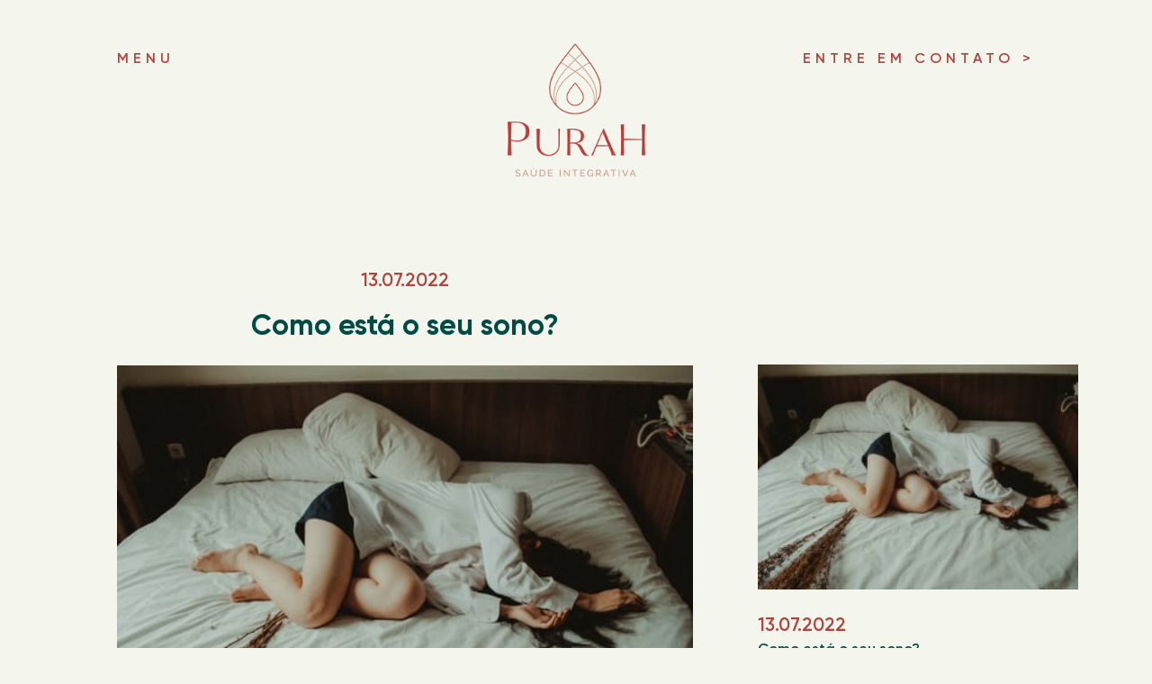

--- FILE ---
content_type: text/html; charset=UTF-8
request_url: https://www.clinicapurah.com.br/artigos/
body_size: 8862
content:
<!doctype html>
<html lang="en">
  <head>
    <meta charset="utf-8">
    <meta http-equiv="X-UA-Compatible" content="IE=edge">
    <!-- <meta name="viewport" content="width=device-width, initial-scale=1"> -->
    <meta name='robots' content='index, follow, max-image-preview:large, max-snippet:-1, max-video-preview:-1' />

	<!-- This site is optimized with the Yoast SEO plugin v19.2 - https://yoast.com/wordpress/plugins/seo/ -->
	<link rel="canonical" href="https://www.clinicapurah.com.br/artigos/" />
	<meta property="og:locale" content="pt_BR" />
	<meta property="og:type" content="article" />
	<meta property="og:title" content="Artigos - Clínica Purah" />
	<meta property="og:url" content="https://www.clinicapurah.com.br/artigos/" />
	<meta property="og:site_name" content="Clínica Purah" />
	<meta property="article:modified_time" content="2022-07-07T23:16:04+00:00" />
	<meta name="author" content="purah" />
	<meta name="twitter:card" content="summary_large_image" />
	<script type="application/ld+json" class="yoast-schema-graph">{"@context":"https://schema.org","@graph":[{"@type":"WebSite","@id":"https://www.clinicapurah.com.br/#website","url":"https://www.clinicapurah.com.br/","name":"Clínica Purah","description":"Saúde Integrativa","potentialAction":[{"@type":"SearchAction","target":{"@type":"EntryPoint","urlTemplate":"https://www.clinicapurah.com.br/?s={search_term_string}"},"query-input":"required name=search_term_string"}],"inLanguage":"pt-BR"},{"@type":"WebPage","@id":"https://www.clinicapurah.com.br/artigos/#webpage","url":"https://www.clinicapurah.com.br/artigos/","name":"Artigos - Clínica Purah","isPartOf":{"@id":"https://www.clinicapurah.com.br/#website"},"datePublished":"2022-07-07T23:16:03+00:00","dateModified":"2022-07-07T23:16:04+00:00","breadcrumb":{"@id":"https://www.clinicapurah.com.br/artigos/#breadcrumb"},"inLanguage":"pt-BR","potentialAction":[{"@type":"ReadAction","target":["https://www.clinicapurah.com.br/artigos/"]}]},{"@type":"BreadcrumbList","@id":"https://www.clinicapurah.com.br/artigos/#breadcrumb","itemListElement":[{"@type":"ListItem","position":1,"name":"Home","item":"https://www.clinicapurah.com.br/"},{"@type":"ListItem","position":2,"name":"Artigos"}]}]}</script>
	<!-- / Yoast SEO plugin. -->


<link rel='dns-prefetch' href='//s.w.org' />
<script type="text/javascript">
window._wpemojiSettings = {"baseUrl":"https:\/\/s.w.org\/images\/core\/emoji\/14.0.0\/72x72\/","ext":".png","svgUrl":"https:\/\/s.w.org\/images\/core\/emoji\/14.0.0\/svg\/","svgExt":".svg","source":{"concatemoji":"https:\/\/www.clinicapurah.com.br\/wp-includes\/js\/wp-emoji-release.min.js?ver=6.0"}};
/*! This file is auto-generated */
!function(e,a,t){var n,r,o,i=a.createElement("canvas"),p=i.getContext&&i.getContext("2d");function s(e,t){var a=String.fromCharCode,e=(p.clearRect(0,0,i.width,i.height),p.fillText(a.apply(this,e),0,0),i.toDataURL());return p.clearRect(0,0,i.width,i.height),p.fillText(a.apply(this,t),0,0),e===i.toDataURL()}function c(e){var t=a.createElement("script");t.src=e,t.defer=t.type="text/javascript",a.getElementsByTagName("head")[0].appendChild(t)}for(o=Array("flag","emoji"),t.supports={everything:!0,everythingExceptFlag:!0},r=0;r<o.length;r++)t.supports[o[r]]=function(e){if(!p||!p.fillText)return!1;switch(p.textBaseline="top",p.font="600 32px Arial",e){case"flag":return s([127987,65039,8205,9895,65039],[127987,65039,8203,9895,65039])?!1:!s([55356,56826,55356,56819],[55356,56826,8203,55356,56819])&&!s([55356,57332,56128,56423,56128,56418,56128,56421,56128,56430,56128,56423,56128,56447],[55356,57332,8203,56128,56423,8203,56128,56418,8203,56128,56421,8203,56128,56430,8203,56128,56423,8203,56128,56447]);case"emoji":return!s([129777,127995,8205,129778,127999],[129777,127995,8203,129778,127999])}return!1}(o[r]),t.supports.everything=t.supports.everything&&t.supports[o[r]],"flag"!==o[r]&&(t.supports.everythingExceptFlag=t.supports.everythingExceptFlag&&t.supports[o[r]]);t.supports.everythingExceptFlag=t.supports.everythingExceptFlag&&!t.supports.flag,t.DOMReady=!1,t.readyCallback=function(){t.DOMReady=!0},t.supports.everything||(n=function(){t.readyCallback()},a.addEventListener?(a.addEventListener("DOMContentLoaded",n,!1),e.addEventListener("load",n,!1)):(e.attachEvent("onload",n),a.attachEvent("onreadystatechange",function(){"complete"===a.readyState&&t.readyCallback()})),(e=t.source||{}).concatemoji?c(e.concatemoji):e.wpemoji&&e.twemoji&&(c(e.twemoji),c(e.wpemoji)))}(window,document,window._wpemojiSettings);
</script>
<style type="text/css">
img.wp-smiley,
img.emoji {
	display: inline !important;
	border: none !important;
	box-shadow: none !important;
	height: 1em !important;
	width: 1em !important;
	margin: 0 0.07em !important;
	vertical-align: -0.1em !important;
	background: none !important;
	padding: 0 !important;
}
</style>
	<link rel='stylesheet' id='wp-block-library-css'  href='https://www.clinicapurah.com.br/wp-includes/css/dist/block-library/style.min.css?ver=6.0' type='text/css' media='all' />
<style id='joinchat-button-style-inline-css' type='text/css'>
.wp-block-joinchat-button{border:none!important;text-align:center}.wp-block-joinchat-button figure{display:table;margin:0 auto;padding:0}.wp-block-joinchat-button figcaption{font:normal normal 400 .6em/2em var(--wp--preset--font-family--system-font,sans-serif);margin:0;padding:0}.wp-block-joinchat-button .joinchat-button__qr{background-color:#fff;border:6px solid #25d366;border-radius:30px;box-sizing:content-box;display:block;height:200px;margin:auto;overflow:hidden;padding:10px;width:200px}.wp-block-joinchat-button .joinchat-button__qr canvas,.wp-block-joinchat-button .joinchat-button__qr img{display:block;margin:auto}.wp-block-joinchat-button .joinchat-button__link{align-items:center;background-color:#25d366;border:6px solid #25d366;border-radius:30px;display:inline-flex;flex-flow:row nowrap;justify-content:center;line-height:1.25em;margin:0 auto;text-decoration:none}.wp-block-joinchat-button .joinchat-button__link:before{background:transparent var(--joinchat-ico) no-repeat center;background-size:100%;content:"";display:block;height:1.5em;margin:-.75em .75em -.75em 0;width:1.5em}.wp-block-joinchat-button figure+.joinchat-button__link{margin-top:10px}@media (orientation:landscape)and (min-height:481px),(orientation:portrait)and (min-width:481px){.wp-block-joinchat-button.joinchat-button--qr-only figure+.joinchat-button__link{display:none}}@media (max-width:480px),(orientation:landscape)and (max-height:480px){.wp-block-joinchat-button figure{display:none}}

</style>
<style id='global-styles-inline-css' type='text/css'>
body{--wp--preset--color--black: #000000;--wp--preset--color--cyan-bluish-gray: #abb8c3;--wp--preset--color--white: #ffffff;--wp--preset--color--pale-pink: #f78da7;--wp--preset--color--vivid-red: #cf2e2e;--wp--preset--color--luminous-vivid-orange: #ff6900;--wp--preset--color--luminous-vivid-amber: #fcb900;--wp--preset--color--light-green-cyan: #7bdcb5;--wp--preset--color--vivid-green-cyan: #00d084;--wp--preset--color--pale-cyan-blue: #8ed1fc;--wp--preset--color--vivid-cyan-blue: #0693e3;--wp--preset--color--vivid-purple: #9b51e0;--wp--preset--gradient--vivid-cyan-blue-to-vivid-purple: linear-gradient(135deg,rgba(6,147,227,1) 0%,rgb(155,81,224) 100%);--wp--preset--gradient--light-green-cyan-to-vivid-green-cyan: linear-gradient(135deg,rgb(122,220,180) 0%,rgb(0,208,130) 100%);--wp--preset--gradient--luminous-vivid-amber-to-luminous-vivid-orange: linear-gradient(135deg,rgba(252,185,0,1) 0%,rgba(255,105,0,1) 100%);--wp--preset--gradient--luminous-vivid-orange-to-vivid-red: linear-gradient(135deg,rgba(255,105,0,1) 0%,rgb(207,46,46) 100%);--wp--preset--gradient--very-light-gray-to-cyan-bluish-gray: linear-gradient(135deg,rgb(238,238,238) 0%,rgb(169,184,195) 100%);--wp--preset--gradient--cool-to-warm-spectrum: linear-gradient(135deg,rgb(74,234,220) 0%,rgb(151,120,209) 20%,rgb(207,42,186) 40%,rgb(238,44,130) 60%,rgb(251,105,98) 80%,rgb(254,248,76) 100%);--wp--preset--gradient--blush-light-purple: linear-gradient(135deg,rgb(255,206,236) 0%,rgb(152,150,240) 100%);--wp--preset--gradient--blush-bordeaux: linear-gradient(135deg,rgb(254,205,165) 0%,rgb(254,45,45) 50%,rgb(107,0,62) 100%);--wp--preset--gradient--luminous-dusk: linear-gradient(135deg,rgb(255,203,112) 0%,rgb(199,81,192) 50%,rgb(65,88,208) 100%);--wp--preset--gradient--pale-ocean: linear-gradient(135deg,rgb(255,245,203) 0%,rgb(182,227,212) 50%,rgb(51,167,181) 100%);--wp--preset--gradient--electric-grass: linear-gradient(135deg,rgb(202,248,128) 0%,rgb(113,206,126) 100%);--wp--preset--gradient--midnight: linear-gradient(135deg,rgb(2,3,129) 0%,rgb(40,116,252) 100%);--wp--preset--duotone--dark-grayscale: url('#wp-duotone-dark-grayscale');--wp--preset--duotone--grayscale: url('#wp-duotone-grayscale');--wp--preset--duotone--purple-yellow: url('#wp-duotone-purple-yellow');--wp--preset--duotone--blue-red: url('#wp-duotone-blue-red');--wp--preset--duotone--midnight: url('#wp-duotone-midnight');--wp--preset--duotone--magenta-yellow: url('#wp-duotone-magenta-yellow');--wp--preset--duotone--purple-green: url('#wp-duotone-purple-green');--wp--preset--duotone--blue-orange: url('#wp-duotone-blue-orange');--wp--preset--font-size--small: 13px;--wp--preset--font-size--medium: 20px;--wp--preset--font-size--large: 36px;--wp--preset--font-size--x-large: 42px;}.has-black-color{color: var(--wp--preset--color--black) !important;}.has-cyan-bluish-gray-color{color: var(--wp--preset--color--cyan-bluish-gray) !important;}.has-white-color{color: var(--wp--preset--color--white) !important;}.has-pale-pink-color{color: var(--wp--preset--color--pale-pink) !important;}.has-vivid-red-color{color: var(--wp--preset--color--vivid-red) !important;}.has-luminous-vivid-orange-color{color: var(--wp--preset--color--luminous-vivid-orange) !important;}.has-luminous-vivid-amber-color{color: var(--wp--preset--color--luminous-vivid-amber) !important;}.has-light-green-cyan-color{color: var(--wp--preset--color--light-green-cyan) !important;}.has-vivid-green-cyan-color{color: var(--wp--preset--color--vivid-green-cyan) !important;}.has-pale-cyan-blue-color{color: var(--wp--preset--color--pale-cyan-blue) !important;}.has-vivid-cyan-blue-color{color: var(--wp--preset--color--vivid-cyan-blue) !important;}.has-vivid-purple-color{color: var(--wp--preset--color--vivid-purple) !important;}.has-black-background-color{background-color: var(--wp--preset--color--black) !important;}.has-cyan-bluish-gray-background-color{background-color: var(--wp--preset--color--cyan-bluish-gray) !important;}.has-white-background-color{background-color: var(--wp--preset--color--white) !important;}.has-pale-pink-background-color{background-color: var(--wp--preset--color--pale-pink) !important;}.has-vivid-red-background-color{background-color: var(--wp--preset--color--vivid-red) !important;}.has-luminous-vivid-orange-background-color{background-color: var(--wp--preset--color--luminous-vivid-orange) !important;}.has-luminous-vivid-amber-background-color{background-color: var(--wp--preset--color--luminous-vivid-amber) !important;}.has-light-green-cyan-background-color{background-color: var(--wp--preset--color--light-green-cyan) !important;}.has-vivid-green-cyan-background-color{background-color: var(--wp--preset--color--vivid-green-cyan) !important;}.has-pale-cyan-blue-background-color{background-color: var(--wp--preset--color--pale-cyan-blue) !important;}.has-vivid-cyan-blue-background-color{background-color: var(--wp--preset--color--vivid-cyan-blue) !important;}.has-vivid-purple-background-color{background-color: var(--wp--preset--color--vivid-purple) !important;}.has-black-border-color{border-color: var(--wp--preset--color--black) !important;}.has-cyan-bluish-gray-border-color{border-color: var(--wp--preset--color--cyan-bluish-gray) !important;}.has-white-border-color{border-color: var(--wp--preset--color--white) !important;}.has-pale-pink-border-color{border-color: var(--wp--preset--color--pale-pink) !important;}.has-vivid-red-border-color{border-color: var(--wp--preset--color--vivid-red) !important;}.has-luminous-vivid-orange-border-color{border-color: var(--wp--preset--color--luminous-vivid-orange) !important;}.has-luminous-vivid-amber-border-color{border-color: var(--wp--preset--color--luminous-vivid-amber) !important;}.has-light-green-cyan-border-color{border-color: var(--wp--preset--color--light-green-cyan) !important;}.has-vivid-green-cyan-border-color{border-color: var(--wp--preset--color--vivid-green-cyan) !important;}.has-pale-cyan-blue-border-color{border-color: var(--wp--preset--color--pale-cyan-blue) !important;}.has-vivid-cyan-blue-border-color{border-color: var(--wp--preset--color--vivid-cyan-blue) !important;}.has-vivid-purple-border-color{border-color: var(--wp--preset--color--vivid-purple) !important;}.has-vivid-cyan-blue-to-vivid-purple-gradient-background{background: var(--wp--preset--gradient--vivid-cyan-blue-to-vivid-purple) !important;}.has-light-green-cyan-to-vivid-green-cyan-gradient-background{background: var(--wp--preset--gradient--light-green-cyan-to-vivid-green-cyan) !important;}.has-luminous-vivid-amber-to-luminous-vivid-orange-gradient-background{background: var(--wp--preset--gradient--luminous-vivid-amber-to-luminous-vivid-orange) !important;}.has-luminous-vivid-orange-to-vivid-red-gradient-background{background: var(--wp--preset--gradient--luminous-vivid-orange-to-vivid-red) !important;}.has-very-light-gray-to-cyan-bluish-gray-gradient-background{background: var(--wp--preset--gradient--very-light-gray-to-cyan-bluish-gray) !important;}.has-cool-to-warm-spectrum-gradient-background{background: var(--wp--preset--gradient--cool-to-warm-spectrum) !important;}.has-blush-light-purple-gradient-background{background: var(--wp--preset--gradient--blush-light-purple) !important;}.has-blush-bordeaux-gradient-background{background: var(--wp--preset--gradient--blush-bordeaux) !important;}.has-luminous-dusk-gradient-background{background: var(--wp--preset--gradient--luminous-dusk) !important;}.has-pale-ocean-gradient-background{background: var(--wp--preset--gradient--pale-ocean) !important;}.has-electric-grass-gradient-background{background: var(--wp--preset--gradient--electric-grass) !important;}.has-midnight-gradient-background{background: var(--wp--preset--gradient--midnight) !important;}.has-small-font-size{font-size: var(--wp--preset--font-size--small) !important;}.has-medium-font-size{font-size: var(--wp--preset--font-size--medium) !important;}.has-large-font-size{font-size: var(--wp--preset--font-size--large) !important;}.has-x-large-font-size{font-size: var(--wp--preset--font-size--x-large) !important;}
</style>
<link rel='stylesheet' id='contact-form-7-css'  href='https://www.clinicapurah.com.br/wp-content/plugins/contact-form-7/includes/css/styles.css?ver=5.3.2' type='text/css' media='all' />
<script type='text/javascript' src='https://www.clinicapurah.com.br/wp-includes/js/jquery/jquery.min.js?ver=3.6.0' id='jquery-core-js'></script>
<script type='text/javascript' src='https://www.clinicapurah.com.br/wp-includes/js/jquery/jquery-migrate.min.js?ver=3.3.2' id='jquery-migrate-js'></script>
<link rel="https://api.w.org/" href="https://www.clinicapurah.com.br/wp-json/" /><link rel="alternate" type="application/json" href="https://www.clinicapurah.com.br/wp-json/wp/v2/pages/11737" /><link rel="EditURI" type="application/rsd+xml" title="RSD" href="https://www.clinicapurah.com.br/xmlrpc.php?rsd" />
<link rel="wlwmanifest" type="application/wlwmanifest+xml" href="https://www.clinicapurah.com.br/wp-includes/wlwmanifest.xml" /> 
<meta name="generator" content="WordPress 6.0" />
<link rel='shortlink' href='https://www.clinicapurah.com.br/?p=11737' />
<link rel="alternate" type="application/json+oembed" href="https://www.clinicapurah.com.br/wp-json/oembed/1.0/embed?url=https%3A%2F%2Fwww.clinicapurah.com.br%2Fartigos%2F" />
<link rel="alternate" type="text/xml+oembed" href="https://www.clinicapurah.com.br/wp-json/oembed/1.0/embed?url=https%3A%2F%2Fwww.clinicapurah.com.br%2Fartigos%2F&#038;format=xml" />
		<script type="text/javascript">
			//Grid displaying after loading of images
			function display_grid() {
				jQuery('[id^="ei-grid-loading-"]').hide();
				jQuery('[id^="ei-grid-list-"]').show();
			}

			window.onload = display_grid;

			jQuery(function () {
				jQuery(document).on('click', '.fancybox-caption__body', function () {
					jQuery(this).toggleClass('full-caption')
				})
			});
		</script>
		<link rel="icon" href="https://www.clinicapurah.com.br/wp-content/uploads/2022/07/cropped-mak-32x32.png" sizes="32x32" />
<link rel="icon" href="https://www.clinicapurah.com.br/wp-content/uploads/2022/07/cropped-mak-192x192.png" sizes="192x192" />
<link rel="apple-touch-icon" href="https://www.clinicapurah.com.br/wp-content/uploads/2022/07/cropped-mak-180x180.png" />
<meta name="msapplication-TileImage" content="https://www.clinicapurah.com.br/wp-content/uploads/2022/07/cropped-mak-270x270.png" />
		<style type="text/css" id="wp-custom-css">
			.single-post .post-wrapper h3,
.single-post .post-wrapper h4 { font-family: 'Gilroy Medium'; line-height: 1; margin-bottom: 1.8rem; }

.single-post .post-wrapper strong,
.single-post .post-wrapper b { font-family: 'Gilroy Bold' }

.single-post .post-wrapper p { margin-bottom: 1.5rem; }		</style>
		    <title>Clínica Purah  Artigos - Clínica Purah</title>
    <link href="https://www.clinicapurah.com.br/wp-content/themes/clinica-purah/assets/bootstrap/css/bootstrap.min.css" rel="stylesheet">
    <link href="https://www.clinicapurah.com.br/wp-content/themes/clinica-purah/assets/flexslider/flexslider.css" rel="stylesheet">
    <link href="https://www.clinicapurah.com.br/wp-content/themes/clinica-purah/style.css" rel="stylesheet">
        <script>function fbs_click() {u=location.href;t=document.title;window.open('http://www.facebook.com/sharer.php?u='+encodeURIComponent(u)+'&t='+encodeURIComponent(t),'sharer','toolbar=0,status=0,width=626,height=436');return false;}</script>
    
    <!-- Google tag (gtag.js) -->
    <script async src="https://www.googletagmanager.com/gtag/js?id=G-QJVFBC6NEE"></script>
    <script>
      window.dataLayer = window.dataLayer || [];
      function gtag(){dataLayer.push(arguments);}
      gtag('js', new Date());

      gtag('config', 'G-QJVFBC6NEE');
    </script>

    <!-- Google tag (gtag.js) -->
    <script async src="https://www.googletagmanager.com/gtag/js?id=AW-16608663474"></script>
    <script>
      window.dataLayer = window.dataLayer || [];
      function gtag(){dataLayer.push(arguments);}
      gtag('js', new Date());

      gtag('config', 'AW-16608663474');
    </script>
    
    <!-- Meta Pixel Code -->
    <script>
    !function(f,b,e,v,n,t,s)
    {if(f.fbq)return;n=f.fbq=function(){n.callMethod?
    n.callMethod.apply(n,arguments):n.queue.push(arguments)};
    if(!f._fbq)f._fbq=n;n.push=n;n.loaded=!0;n.version='2.0';
    n.queue=[];t=b.createElement(e);t.async=!0;
    t.src=v;s=b.getElementsByTagName(e)[0];
    s.parentNode.insertBefore(t,s)}(window, document,'script',
    'https://connect.facebook.net/en_US/fbevents.js');
    fbq('init', '1172315570629372');
    fbq('track', 'PageView');
    </script>
    <noscript><img height="1" width="1" style="display:none"
    src="https://www.facebook.com/tr?id=1172315570629372&ev=PageView&noscript=1"
    /></noscript>
    <!-- End Meta Pixel Code -->
  </head>
  <body class="page-template page-template-page-template-blog page-template-page-template-blog-php page page-id-11737 class-name">
    
    <div id="sidenav" class="sidenav">
        <a href="javascript:void(0)" class="closebtn" onclick="closeNav()">X</a>
        <div class="nav-options">
            <ul id="menu-menu-principal" class="menu">
               <li id="menu-item-11602" class="menu-item menu-item-type-post_type menu-item-object-page menu-item-home menu-item-11602"><a href="https://www.clinicapurah.com.br/">Home</a></li>
<li id="menu-item-11606" class="menu-item menu-item-type-post_type menu-item-object-page menu-item-11606"><a href="https://www.clinicapurah.com.br/tratamentos/">Tratamentos</a></li>
<li id="menu-item-11604" class="menu-item menu-item-type-post_type menu-item-object-page menu-item-11604"><a href="https://www.clinicapurah.com.br/profissionais/">Profissionais</a></li>
<li id="menu-item-11739" class="menu-item menu-item-type-post_type menu-item-object-page current-menu-item page_item page-item-11737 current_page_item menu-item-11739"><a href="https://www.clinicapurah.com.br/artigos/" aria-current="page">Artigos</a></li>
<li id="menu-item-11603" class="menu-item menu-item-type-post_type menu-item-object-page menu-item-11603"><a href="https://www.clinicapurah.com.br/contato/">Contato</a></li>
            </ul>        
      </div>
    </div>
    <header class="">
      <div class="container">
        <div class="d-flex px-5 py-5">
          <div class="col">
            <a href="#" id="btn-menu" class="color-secondary" onclick="openNav()">MENU</a>
          </div>
          <div class="col text-center">
            <a href="https://www.clinicapurah.com.br"><img src="https://www.clinicapurah.com.br/wp-content/themes/clinica-purah/assets/img/logo_purah.png" alt="Purah - Saúde Integrativa"></a>
          </div>
          <div class="col text-end">
            <a href="https://www.clinicapurah.com.br/contato/" class="color-secondary">ENTRE EM CONTATO ></a>
          </div>
        </div>
      </div>
    </header><section class="py-5">
	<div class="container pt-5 mt-200">
		<div class="row">
			<div class="col-8">
				
				
											
												
						<div class="post-wrapper px-5">
					
							<span class="d-block color-secondary text-center mb-3"><b class="gilroy-semi-bold">13.07.2022</b></span>
							<h2 class="text-center mb-4"><a href="https://www.clinicapurah.com.br/como-esta-o-seu-sono/" class="color-primary">Como está o seu sono?</a></h2>

														<a href="https://www.clinicapurah.com.br/como-esta-o-seu-sono/" class=""><img src="https://www.clinicapurah.com.br/wp-content/uploads/2022/07/sleep.jpeg" class="w-100" alt="Como está o seu sono?"></a>
							
							<p class="mt-4">O seu pensamento fica a milhão antes de dormir? É difícil demais ter uma boa noite de sono assim. A mente humana é muito mais poderosa do que imaginamos. Ela é capaz de intoxicar o nosso corpo e fazer com que doenças e demais problemas apareçam. Por isso, é importante não apenas olhar para o organismo e entender suas deficiências, mas o quanto a mente pode estar impactando neste processo todo. Segue aqui algumas dicas de como manter sua mente ativa e focada para que ela possa, de fato, trabalhar em favor do seu corpo! [&hellip;]</p>

							<div class="text-center">
								<a href="https://www.clinicapurah.com.br/como-esta-o-seu-sono/" class="btn bg-primary text-white">LER MAIS</a>
							</div>

							<div class="post-footer">
										                      	
		                        <span class="social-share pull-right">
		                          <a href="http://www.facebook.com/share.php?u=https://www.clinicapurah.com.br/como-esta-o-seu-sono/" onclick="return fbs_click()" target="_blank" class="icon icon-facebook" >Facebook</a>
								  <a href="http://twitter.com/home?status=https://www.clinicapurah.com.br/como-esta-o-seu-sono/" class="icon icon-twitter">Twitter</a>
		                        </span>
			                    
							</div>
						</div>

											
												
						<div class="post-wrapper px-5">
					
							<span class="d-block color-secondary text-center mb-3"><b class="gilroy-semi-bold">31.05.2022</b></span>
							<h2 class="text-center mb-4"><a href="https://www.clinicapurah.com.br/so-finden-sie-die-zeit-fur-2-pc-mit-crossover-kabel-verbinden-windows-10-auf-facebook-im-jahr-2021/" class="color-primary">Intestino Preso</a></h2>

														<a href="https://www.clinicapurah.com.br/so-finden-sie-die-zeit-fur-2-pc-mit-crossover-kabel-verbinden-windows-10-auf-facebook-im-jahr-2021/" class=""><img src="https://www.clinicapurah.com.br/wp-content/uploads/2022/05/gut.jpg" class="w-100" alt="Intestino Preso"></a>
							
							<p class="mt-4">Dias sem conseguir usar o banheiro? Isso está longe de ser normal! O intestino saudável funciona como uma “barreira de triagem” entre coisas boas e coisas ruins que entram no nosso corpo e excretando ou absorvendo tudo o que ele precisa para as funções metabólicas que nos mantém saudáveis e geram prazer e muita vontade de viver. Por conta disso, ficou conhecido como segundo cérebro do corpo, influenciando no comportamento, decisões, humor, imunidade… Existem diversas maneiras para ajudar a melhorar a função intestinal: 1- SINAIS DE ALARME Varia muito de caso em caso, mas podemos [&hellip;]</p>

							<div class="text-center">
								<a href="https://www.clinicapurah.com.br/so-finden-sie-die-zeit-fur-2-pc-mit-crossover-kabel-verbinden-windows-10-auf-facebook-im-jahr-2021/" class="btn bg-primary text-white">LER MAIS</a>
							</div>

							<div class="post-footer">
										                        
		                          TAGS: 
		                          <a href="https://www.clinicapurah.com.br/tag/alimentacao/">alimentacao</a><a href="https://www.clinicapurah.com.br/tag/saude/">saude</a>		                        
		                      		                      	
		                        <span class="social-share pull-right">
		                          <a href="http://www.facebook.com/share.php?u=https://www.clinicapurah.com.br/so-finden-sie-die-zeit-fur-2-pc-mit-crossover-kabel-verbinden-windows-10-auf-facebook-im-jahr-2021/" onclick="return fbs_click()" target="_blank" class="icon icon-facebook" >Facebook</a>
								  <a href="http://twitter.com/home?status=https://www.clinicapurah.com.br/so-finden-sie-die-zeit-fur-2-pc-mit-crossover-kabel-verbinden-windows-10-auf-facebook-im-jahr-2021/" class="icon icon-twitter">Twitter</a>
		                        </span>
			                    
							</div>
						</div>

											
												
						<div class="post-wrapper px-5">
					
							<span class="d-block color-secondary text-center mb-3"><b class="gilroy-semi-bold">11.03.2022</b></span>
							<h2 class="text-center mb-4"><a href="https://www.clinicapurah.com.br/bahis-tahmin-14/" class="color-primary">Você sabe ler os rótulos dos produtos?</a></h2>

														<a href="https://www.clinicapurah.com.br/bahis-tahmin-14/" class=""><img src="https://www.clinicapurah.com.br/wp-content/uploads/2022/03/mercado-1024x768.jpeg" class="w-100" alt="Você sabe ler os rótulos dos produtos?"></a>
							
							<p class="mt-4">Sabe aquele produto que se diz &#8220;100% saudável&#8221;, as vezes não é bem assim&#8230;   A oferta de alimentos cresce a cada dia e com ela vem rótulos cada vez mais criativos, promissores, “milagrosos” e na maioria das vezes confusos. Entramos em uma supermercado e somos quase que bombardeados com rótulos do tipo glúten free, lactose free, termogênico, vegano, sem colesterol, sem adição de açúcar, e a lista vai longe. Nesse cenário, criar o hábito de ler os rótulo é super importante quando se busca mais saúde, por isso separamos algumas dicas para vocês: 1- [&hellip;]</p>

							<div class="text-center">
								<a href="https://www.clinicapurah.com.br/bahis-tahmin-14/" class="btn bg-primary text-white">LER MAIS</a>
							</div>

							<div class="post-footer">
										                      	
		                        <span class="social-share pull-right">
		                          <a href="http://www.facebook.com/share.php?u=https://www.clinicapurah.com.br/bahis-tahmin-14/" onclick="return fbs_click()" target="_blank" class="icon icon-facebook" >Facebook</a>
								  <a href="http://twitter.com/home?status=https://www.clinicapurah.com.br/bahis-tahmin-14/" class="icon icon-twitter">Twitter</a>
		                        </span>
			                    
							</div>
						</div>

					
				
			</div>
			<div class="col-4 mt-109">

				<div class="post-item mb-5"><a href="https://www.clinicapurah.com.br/como-esta-o-seu-sono/" class="d-block mb-4"><div class="post-img-wrapper"><img src="https://www.clinicapurah.com.br/wp-content/uploads/2022/07/sleep-300x201.jpeg" class="w-100" alt="Como está o seu sono?"></div></a><span class="d-block color-secondary"><b class="gilroy-semi-bold">13.07.2022</b></span><h6><a href="https://www.clinicapurah.com.br/como-esta-o-seu-sono/" class="color-primary"><b class="gilroy-semi-bold">Como está o seu sono?</b></a></h6><p><a href="https://www.clinicapurah.com.br/como-esta-o-seu-sono/" class="color-primary">O seu pensamento fica a milhão antes de dormir? É difícil demais ter uma boa noite de sono a ...</a></p></div><div class="post-item mb-5"><a href="https://www.clinicapurah.com.br/bahis-tahmin-14/" class="d-block mb-4"><div class="post-img-wrapper"><img src="https://www.clinicapurah.com.br/wp-content/uploads/2022/03/mercado-300x225.jpeg" class="w-100" alt="Você sabe ler os rótulos dos produtos?"></div></a><span class="d-block color-secondary"><b class="gilroy-semi-bold">11.03.2022</b></span><h6><a href="https://www.clinicapurah.com.br/bahis-tahmin-14/" class="color-primary"><b class="gilroy-semi-bold">Você sabe ler os rótulos dos produtos?</b></a></h6><p><a href="https://www.clinicapurah.com.br/bahis-tahmin-14/" class="color-primary">Sabe aquele produto que se diz &#8220;100% saudável&#8221;, as vezes não é bem assim&#8230;  ...</a></p></div><div class="post-item mb-5"><a href="https://www.clinicapurah.com.br/so-finden-sie-die-zeit-fur-2-pc-mit-crossover-kabel-verbinden-windows-10-auf-facebook-im-jahr-2021/" class="d-block mb-4"><div class="post-img-wrapper"><img src="https://www.clinicapurah.com.br/wp-content/uploads/2022/05/gut-300x200.jpg" class="w-100" alt="Intestino Preso"></div></a><span class="d-block color-secondary"><b class="gilroy-semi-bold">31.05.2022</b></span><h6><a href="https://www.clinicapurah.com.br/so-finden-sie-die-zeit-fur-2-pc-mit-crossover-kabel-verbinden-windows-10-auf-facebook-im-jahr-2021/" class="color-primary"><b class="gilroy-semi-bold">Intestino Preso</b></a></h6><p><a href="https://www.clinicapurah.com.br/so-finden-sie-die-zeit-fur-2-pc-mit-crossover-kabel-verbinden-windows-10-auf-facebook-im-jahr-2021/" class="color-primary">Dias sem conseguir usar o banheiro? Isso está longe de ser normal! O intestino saudável funci ...</a></p></div>
			</div>
		</div>
	</div>
</section>
    <section class="form-newsletter pb-5 text-center text-white">
    	<p class="">
    		Deixe seu email para receber novidades<br>
			promoções e ficar em contato com a gente
    	</p>
    	<div role="form" class="wpcf7" id="wpcf7-f11733-o1" lang="pt-BR" dir="ltr">
<div class="screen-reader-response"><p role="status" aria-live="polite" aria-atomic="true"></p> <ul></ul></div>
<form action="/artigos/#wpcf7-f11733-o1" method="post" class="wpcf7-form init" novalidate="novalidate" data-status="init">
<div style="display: none;">
<input type="hidden" name="_wpcf7" value="11733" />
<input type="hidden" name="_wpcf7_version" value="5.3.2" />
<input type="hidden" name="_wpcf7_locale" value="pt_BR" />
<input type="hidden" name="_wpcf7_unit_tag" value="wpcf7-f11733-o1" />
<input type="hidden" name="_wpcf7_container_post" value="0" />
<input type="hidden" name="_wpcf7_posted_data_hash" value="" />
</div>
<p><span class="wpcf7-form-control-wrap your-email"><input type="email" name="your-email" value="" size="40" class="wpcf7-form-control wpcf7-text wpcf7-email wpcf7-validates-as-required wpcf7-validates-as-email" aria-required="true" aria-invalid="false" placeholder="Digite seu email" /></span><button type="submit" class="px-3">OK</button></p>
<p style="display: none !important;"><label>&#916;<textarea name="_wpcf7_ak_hp_textarea" cols="45" rows="8" maxlength="100"></textarea></label><input type="hidden" id="ak_js_1" name="_wpcf7_ak_js" value="177"/><script>document.getElementById( "ak_js_1" ).setAttribute( "value", ( new Date() ).getTime() );</script></p><div class="wpcf7-response-output" aria-hidden="true"></div></form></div>    </section>
    <section class="bg-lightgreen text-center py-5">
    	<a href=""><img src="https://www.clinicapurah.com.br/wp-content/themes/clinica-purah/assets/img/instagram.png"></a>
    </section>
    <section id="instafeed" class="">
    	    </section>
    <footer class="bg-primary text-white py-5">
    	<div class="container">
    		<div class="row">
    			<div class="col mt-5">
    				<address>
    					Rua Maria Figueiredo, 595, 11o andar <br>
						Paraíso - São Paulo<br>
						<a href="https://api.whatsapp.com/send?phone=5511953279246" class="gilroy-semi-bold color-highlight">+55 11 95327-9246</a><br>
						clinicapurah@gmail.com
    				</address>
    			</div>
    			<div class="col text-center">
    				<a href="#"><img src="https://www.clinicapurah.com.br/wp-content/themes/clinica-purah/assets/img/logo_purah2.png"></a>
    			</div>
    			<div class="col text-end mt-5">
    				<ul>
    					<li id="menu-item-11608" class="menu-item menu-item-type-post_type menu-item-object-page menu-item-home menu-item-11608"><a href="https://www.clinicapurah.com.br/">Home</a></li>
<li id="menu-item-11612" class="menu-item menu-item-type-post_type menu-item-object-page menu-item-11612"><a href="https://www.clinicapurah.com.br/tratamentos/">Tratamentos</a></li>
<li id="menu-item-11610" class="menu-item menu-item-type-post_type menu-item-object-page menu-item-11610"><a href="https://www.clinicapurah.com.br/profissionais/">Profissionais</a></li>
<li id="menu-item-11740" class="menu-item menu-item-type-post_type menu-item-object-page current-menu-item page_item page-item-11737 current_page_item menu-item-11740"><a href="https://www.clinicapurah.com.br/artigos/" aria-current="page">Artigos</a></li>
<li id="menu-item-11609" class="menu-item menu-item-type-post_type menu-item-object-page menu-item-11609"><a href="https://www.clinicapurah.com.br/contato/">Contato</a></li>
    				</ul>
    			</div>
    		</div>
    		<div class="row">
    			<div class="col text-center">
    				<small class="color-lighter">© 2026 Clínica Purah - 16.933.197/0001-51 - Todos os direitos reservados</small>
    			</div>
    		</div>
    	</div>
    </footer>
    <div class="overlay" onclick="closeBio();"></div>
    <div class="modal" class="bg-primary">
        <a href="#" class="bt-close" onclick="closeBio()">X</a>
        <div></div>
    </div>
    <script type='text/javascript' id='contact-form-7-js-extra'>
/* <![CDATA[ */
var wpcf7 = {"apiSettings":{"root":"https:\/\/www.clinicapurah.com.br\/wp-json\/contact-form-7\/v1","namespace":"contact-form-7\/v1"}};
/* ]]> */
</script>
<script type='text/javascript' src='https://www.clinicapurah.com.br/wp-content/plugins/contact-form-7/includes/js/scripts.js?ver=5.3.2' id='contact-form-7-js'></script>

    <script src="https://www.clinicapurah.com.br/wp-content/themes/clinica-purah/assets/flexslider/jquery.flexslider.js"></script>
    <script src="https://www.clinicapurah.com.br/wp-content/themes/clinica-purah/assets/bootstrap/js/bootstrap.bundle.min.js"></script>
    <!--
    <script src="https://cdn.jsdelivr.net/npm/@popperjs/core@2.9.2/dist/umd/popper.min.js" integrity="sha384-IQsoLXl5PILFhosVNubq5LC7Qb9DXgDA9i+tQ8Zj3iwWAwPtgFTxbJ8NT4GN1R8p" crossorigin="anonymous"></script>
    <script src="https://cdn.jsdelivr.net/npm/bootstrap@5.0.2/dist/js/bootstrap.min.js" integrity="sha384-cVKIPhGWiC2Al4u+LWgxfKTRIcfu0JTxR+EQDz/bgldoEyl4H0zUF0QKbrJ0EcQF" crossorigin="anonymous"></script>
    -->
    <script type="text/javascript" src="https://www.clinicapurah.com.br/wp-content/themes/clinica-purah/assets/js/scripts.js"></script>
  </body>
</html>

--- FILE ---
content_type: text/css
request_url: https://www.clinicapurah.com.br/wp-content/themes/clinica-purah/style.css
body_size: 2546
content:
/*
Theme Name: Clinica Purah
Theme URI: http://clinicapurah.com.br
Author: Clinica Purah
Author URI: http://clinicapurah.com.br
Description: Tema site Clinica Purah
Version: 1.0.4
License: GNU General Public License V2
License URI: http://www.gnu.org/licenses/gpl-2.0.html
Tags: 
Text Domain: clinica-purah
*/

@import url("assets/fonts/fonts.css");
@import url("css/colors.css");

a { text-decoration: none; }
a:hover { color:currentColor; }

body { font-family: 'Gilroy Light'; font-size: 21px; background-color: #f4f6ee;  }

header { position: absolute; width: 100%; z-index: 9;  }
header a { text-decoration: none; font-family: 'Gilroy Semi Bold'; font-size: 16px; letter-spacing: 5px; }
header img { max-width: 45%; }

h3, h4 { font-family: "Audrey"; }
h3 { font-size: 55px; letter-spacing: 5px; }

h5 { font-family: "Cormorant Regular Italic"; font-size: 44px; letter-spacing: 2.5px; }


.page-intro { position: relative; height: 400px; }
.page-intro p {  padding-top: 170px; }
.page-title { margin: -30px 0 0 0; position:  absolute; text-indent: -200em; overflow: hidden; }

.title-tratamentos { width: 760px; height: 295px; left: 50%; margin-left: -380px; background:  url(assets/img/Titulo_Tratamentos.png) center top no-repeat; }
.title-profissionais { width: 880px; height:  350px; left: 50%; margin-left: -440px; background:  url(assets/img/Titulo1_Profissionais.png) center top no-repeat; }
.title-spa { width: 760px; height: 295px; left: 50%; margin-left: -380px; background:  url(assets/img/Titulo1_Spa_Sisley.png) center top no-repeat; }
.title-contato { width: 760px; height: 365px; left: 50%; margin-left: -380px; background:  url(assets/img/Titulo1_Contato.png) center top no-repeat; }

.wrapper-spa { padding-top: 1px; }
.wrapper-spa .page-intro { margin-top: 260px; height: 315px; }

.wrapper-contato .page-intro { height: 255px; }

#sidenav {
	height: 100%;
    width: 0;
    position: fixed;
    z-index: 1;
    top: 0;
    left: 0;
    background: rgba(229, 230, 224, 0.8);
    overflow-x: hidden;
    transition: 0.5s;
    z-index: 10;
 }


#sidenav ul { list-style: none; float: right; margin-top: 80px; margin-right: 50px; }
#sidenav ul li { margin-bottom: 40px; }
#sidenav a { color: #af453e; text-decoration: underline; font-family: "Audrey"; text-transform: uppercase; }

.closebtn { margin-top: 50px; margin-right: 50px; text-decoration: none!important; font-family: "Gilroy Bold"!important; font-size: 20px; float: right; color: #af453e; }

/* HOME  */

#wrapper-banner-blog { padding-top: 1px; }
#banner-blog { margin-top: 300px; }
#banner-blog a { display: flex; width:  100%; align-items: center; justify-content: center; }
#banner-blog .banner-inner-slide { background-size: cover; background-position: center; height: 600px; }
#banner-blog .banner-inner {  position: relative; height: 600px; display: flex; }
#banner-blog .banner-inner h2 { font-family: 'Gilroy Medium'; font-size: 33px; text-transform: uppercase; background: #e7e7de; opacity: 0.8; padding: 80px 75px; }

#no-banner { height: 170px; }

.flexslider { background: transparent; border: none; margin-bottom: 0; }
.home-banner  { background: url('assets/img/Banner_Site_Home_02.jpg') center no-repeat; background-size: cover; height: 900px; }
.home-banner .banner-inner-slide { background-size: cover; background-position: center; height: 900px; }

.home-bg-01 { background: url('assets/img/bg_section.jpg') center top no-repeat; background-size: cover; }

.home-img-wrapper-01 { position: relative; height: 562px;  }
.home-img-wrapper-01 div { height: 770px; position: absolute; bottom: 0; z-index: 9; }

.home-img-wrapper-02 { position: relative; }
.home-img-wrapper-02 div { height: 307px; position: absolute; top: 0; z-index: 9; }

.home-img-wrapper-03 { position: relative; }
.home-img-wrapper-03 div { height: 700px; position: absolute; top: 0; z-index: 9; }

#professionals img { max-width: 220px; }
#professionals h6 { font-size: 22px; text-align: left; margin-bottom: 0; margin-top: 20px;}
#professionals a { text-decoration: none; }
#professionals p { font-size: 18px; text-align: left; }


/* TRATAMENTO  */

.wrapper-tratamento { padding-top: 300px; background: #eae9d8 url('assets/img/bg_tratamentos_01.jpg') center top no-repeat; background-attachment: fixed; }
.tratamento-item h4 { padding: 1.25rem 1.25rem; margin: 0; font-family: 'Gilroy Semi Bold'; font-size: 21px; color: #004c45; }
.accordion-button,
.accordion-button:not(.collapsed) { background-color: #db9975; font-size: 21px; }

#tab-tratamentos li { flex: 1; text-align: center; }
#tab-tratamentos li button { width: 100%; background: #e6e2e0; }
#tab-tratamentos .nav-item { font-family: 'Gilroy Semi Bold'; }
#tab-tratamentos .active { background: #af453e; color: #FFF!important; }
#tab-tratamentos .nav-item button { color: #af453e; border: none; }

/* PROFISSIONAIS  */

.wrapper-profissionais { padding-top: 300px; height: 800px; background: #eae9d8 url('assets/img/bg_profissionais_01.jpg') center top no-repeat; background-size: cover; }
.wrapper-profissionais .page-intro p { font-size: 28px; font-family: "Gilroy Medium"; }

/* CONTATO */

.wrapper-contato { padding-top: 300px; background: #eae9d8 url('assets/img/bg_contato_01.jpg') center top no-repeat; background-size: cover; }
.wrapper-contato address { margin-top: 200px; font-size: 19px; }
.wrapper-contato address a { font-size: 25px; }
form textarea { height: 250px; }

/* BLOG */

.banner-blog { padding-top: 1px; }
.banner-blog div { margin-top: 300px; }

.post-wrapper { margin-bottom: 150px; }
.post-wrapper h2 { font-family: "Gilroy Bold"; font-size: 32px; }
.post-wrapper h2 a { text-decoration: none; }

.post-footer { margin-top: 50px; text-align: center; border-top: 2px solid #004c45; border-bottom: 2px solid #004c45; font-family: "Gilroy Medium"; font-size: 12px; color: #004c45; letter-spacing: 1.5px; padding: 1rem 0; }
.post-footer a { color: #004c45; }

.post-img-wrapper { max-height: 250px; overflow: hidden; }
.post-img-wrapper img { height: 250px; width: auto!important; }

/* SPA  */

.wrapper-spa { background: #eae9d8 url('assets/img/bg_spa_01.jpg') center top no-repeat; background-size: cover;  }
.banner_spa { padding-top: 1px; }

/* FOOTER  */

#lastposts h6 { font-size: 21px; }
#lastposts h6 { font-size: 26px; }

#instafeed a { background: #cccccc; margin-left: 1px; width: 210px; height: 210px; }
#instafeed .swiper-navigation,
#instafeed .swiper-pagination-wrapper { display: none;  }

.form-newsletter { margin-top:  -120px; padding-top: 180px; height: 435px; background: url('assets/img/bgnewsletter.png') 0 no-repeat; background-size: cover; }
.form-newsletter p { font-family: "Gilroy Medium"; text-transform: uppercase; font-size: 22px; letter-spacing: 5px; line-height: 1.8; }
.form-newsletter form { margin-top: 2rem; margin-bottom: 5rem; }
.form-newsletter input { font-size: 1rem; padding: 1rem; width:  280px; border: none; }
.form-newsletter button { background: transparent; border: none; color: #FFF; font-family: "Gilroy Semi Bold"; }

footer address { font-size: 19px; }
footer address a { background:  url(assets/img/ico_whatsapp.png) left center no-repeat; background-size: 25px; padding-left: 30px; margin-left: -30px; font-size: 25px; }
.ico-whatsapp { background:  url(assets/img/ico_whatsapp_red.png) left center no-repeat; background-size: 25px; padding-left: 30px; margin-left: -30px; }
footer ul { list-style: none; text-transform: uppercase; font-size: 19px; font-family: "Audrey"; }
footer ul a { color: #FFF; }

.featured-text { font-family: "Cormorant Regular Italic"; font-size: 47px; line-height: 1.2; }

.btn { padding: 1.1rem 3rem; border-radius: 50px; font-family: "Gilroy Medium"; font-size: 15px; line-height: 1; letter-spacing: 0.12rem; }

.w-250 { width: 250px; }
.w-760 { width: 760px; margin:0 auto; }
.w-815 { width: 815px; margin:0 auto; }
.w-1540 { width: 1260px; margin:0 auto; }

.pt-20 { padding-top: 12rem; }

.mt-200 { margin-top: 200px; }
.mt-109 { margin-top: 109px; }

.fs-32 { font-size: 32px; }
.fs-40 { font-size: 40px; }

.bt-close { font-family: 'Gilroy Bold'; font-size: 24px; }

.overlay { position: fixed; background: #FFF; opacity: 0.8; top: 0; left: 0; right: 0; bottom: 0; z-index: 99; display: none; }
.modal { padding: 50px; font-size: 22px; background: #004c45; color: #f4f6ee; height: 900px; width: 900px; position: absolute; z-index: 100; left:  50%; margin-left: -450px; top: 150px; display: none; text-align: center; overflow: hidden;  }
.modal .bt-close { display: inline-block; float: right; color: #d39b7b; text-decoration: none; }

/* PROFILE */
.profile { margin-bottom: 50px; }
.profile h6 { font-size: 32px; margin-top: 60px; font-family: 'Gilroy Bold'; }

.accordion-button::after { color: #af453e; font-weight: bold; }

/* OVERRIDE */

.flex-direction-nav .flex-prev {  background: url(assets/img/ico_arrow_left.png) 0 0 no-repeat; text-indent: -200em; overflow: hidden; }
.flex-direction-nav .flex-next {  background: url(assets/img/ico_arrow_right.png) right center no-repeat; text-indent: 200em; overflow: hidden; }

#professionals .flex-prev { margin-left: -60px!important; }
#professionals .flex-next { margin-left: -60px!important; }

.post-footer a { text-transform: uppercase; margin: 0 0.5rem; }

.pull-right { float: right; }

.icon { display: inline-block; width: 18px; height: 18px; text-indent: -2000em; overflow: hidden; }
.icon-twitter { background: url(assets/img/icon_03.png) center no-repeat; }
.icon-facebook { background: url(assets/img/icon__03.png) center no-repeat; }

.form-control,
.nav-pills .nav-link,
.accordion-item:first-of-type .accordion-button,
.accordion-item:last-of-type .accordion-button.collapsed { border-radius: 0; }




--- FILE ---
content_type: text/css
request_url: https://www.clinicapurah.com.br/wp-content/themes/clinica-purah/assets/fonts/fonts.css
body_size: 393
content:
@font-face {
    font-family: 'Gilroy Semi Bold';
    src: url('Gilroy-Semibold.eot');
    src: url('Gilroy-Semibold.eot?#iefix') format('embedded-opentype'),
        url('Gilroy-Semibold.woff2') format('woff2'),
        url('Gilroy-Semibold.woff') format('woff'),
        url('Gilroy-Semibold.ttf') format('truetype');
    font-weight: 600;
    font-style: normal;
    font-display: swap;
}

@font-face {
    font-family: 'Gilroy Bold';
    src: url('Gilroy-Bold.eot');
    src: url('Gilroy-Bold.eot?#iefix') format('embedded-opentype'),
        url('Gilroy-Bold.woff2') format('woff2'),
        url('Gilroy-Bold.woff') format('woff'),
        url('Gilroy-Bold.ttf') format('truetype');
    font-weight: bold;
    font-style: normal;
    font-display: swap;
}

@font-face {
    font-family: 'Gilroy Medium';
    src: url('Gilroy-Medium.eot');
    src: url('Gilroy-Medium.eot?#iefix') format('embedded-opentype'),
        url('Gilroy-Medium.woff2') format('woff2'),
        url('Gilroy-Medium.woff') format('woff'),
        url('Gilroy-Medium.ttf') format('truetype');
    font-weight: 500;
    font-style: normal;
    font-display: swap;
}

@font-face {
    font-family: 'Gilroy Light';
    src: url('Gilroy-Light.eot');
    src: url('Gilroy-Light.eot?#iefix') format('embedded-opentype'),
        url('Gilroy-Light.woff2') format('woff2'),
        url('Gilroy-Light.woff') format('woff'),
        url('Gilroy-Light.ttf') format('truetype');
    font-weight: 300;
    font-style: normal;
    font-display: swap;
}

@font-face {
    font-family: 'Gilroy ExtraBold';
    src: url('Gilroy-ExtraBold.eot');
    src: url('Gilroy-ExtraBold.eot?#iefix') format('embedded-opentype'),
        url('Gilroy-ExtraBold.woff2') format('woff2'),
        url('Gilroy-ExtraBold.woff') format('woff'),
        url('Gilroy-ExtraBold.ttf') format('truetype');
    font-weight: bold;
    font-style: normal;
    font-display: swap;
}

@font-face {
    font-family: 'Audrey';
    src: url('Audrey-Normal.eot');
    src: url('Audrey-Normal.eot?#iefix') format('embedded-opentype'),
        url('Audrey-Normal.woff2') format('woff2'),
        url('Audrey-Normal.woff') format('woff'),
        url('Audrey-Normal.ttf') format('truetype');
    font-weight: normal;
    font-style: normal;
    font-display: swap;
}

@font-face {
    font-family: 'Cormorant Regular Italic';
    src: url('Cormorant-RegularItalic.eot');
    src: url('Cormorant-RegularItalic.eot?#iefix') format('embedded-opentype'),
        url('Cormorant-RegularItalic.woff2') format('woff2'),
        url('Cormorant-RegularItalic.woff') format('woff'),
        url('Cormorant-RegularItalic.ttf') format('truetype');
    font-weight: normal;
    font-style: italic;
    font-display: swap;
}

@font-face {
    font-family: 'Cormorant Semi Italic';
    src: url('Cormorant-SemiItalic.eot');
    src: url('Cormorant-SemiItalic.eot?#iefix') format('embedded-opentype'),
        url('Cormorant-SemiItalic.woff2') format('woff2'),
        url('Cormorant-SemiItalic.woff') format('woff'),
        url('Cormorant-SemiItalic.ttf') format('truetype');
    font-weight: 600;
    font-style: italic;
    font-display: swap;
}

@font-face {
    font-family: 'Cormorant Medium Italic';
    src: url('Cormorant-MediumItalic.eot');
    src: url('Cormorant-MediumItalic.eot?#iefix') format('embedded-opentype'),
        url('Cormorant-MediumItalic.woff2') format('woff2'),
        url('Cormorant-MediumItalic.woff') format('woff'),
        url('Cormorant-MediumItalic.ttf') format('truetype');
    font-weight: 500;
    font-style: italic;
    font-display: swap;
}

.gilroy-semi-bold { font-family: "Gilroy Semi Bold"; }



--- FILE ---
content_type: text/css
request_url: https://www.clinicapurah.com.br/wp-content/themes/clinica-purah/css/colors.css
body_size: 139
content:
.color-primary { color: #004c45; }
.color-secondary { color: #af453e; }
.color-highlight { color: #db9975; }
.color-lighter { color: #faefe9; }

.btn-primary,
.bg-primary { background-color: #004c45!important; }
.btn-primary { border: none; }

.bg-secondary { background-color: #af453e!important; }
.btn-highlight,
.bg-highlight { background-color: #db9975; }
.btn-highlight { border: none; }

.bg-lightgreen { background-color: #f4f6ee; }
.bg-whitesmoke { background-color: #f5f5f5; }

.bg-lightgrey { background-color: #e6e2e0; }

.bg-papayacream { background-color: #f5e2d7; }

--- FILE ---
content_type: application/javascript
request_url: https://www.clinicapurah.com.br/wp-content/themes/clinica-purah/assets/js/scripts.js
body_size: 462
content:
jQuery(window).load(function(){
  
  jQuery('#banner').flexslider({
    animation: "slide",
    controlNav: false,
    directionNav: false,
    start: function(slider){
      jQuery('body').removeClass('loading');
    }
  });

  jQuery('#banner-blog').flexslider({
    animation: "slide",
    controlNav: false,
    start: function(slider){
      jQuery('body').removeClass('loading');
    }
  });

  jQuery('#professionals').flexslider({
      animation: "slide",
      animationLoop: false,
      itemWidth: 220,
      itemMargin: 20,
      minItems: 2,
      maxItems: 4,
      controlNav: false
    });

  jQuery('#brands').flexslider({
      animation: "slide",
      animationLoop: false,
      itemWidth: 220,
      itemMargin: 20,
      minItems: 2,
      maxItems: 5,
      controlNav: false
    });

  jQuery('.icon-twitter').click(function(){
        window.open($(this).attr('href'),'Compartilhe','width=500,height=300');
        return false;
  });

});

function openNav() {
    document.getElementById("sidenav").style.width = "520px";
    document.getElementById("btn-menu").style.display = 'none';
}

function closeNav() {
    document.getElementById("sidenav").style.width = "0";
    document.getElementById("btn-menu").style.display = 'block';
}

function showBio(id)
{
  if(id != "")
  {
    jQuery('.modal div').html("Carregando ...");

    jQuery('.modal div').html(jQuery('#bio-'+id).html());

    jQuery('.overlay').fadeIn('normal', function(){
      jQuery('.modal').fadeIn('normal');
    });
  }
  return false;
}

function closeBio()
{
  jQuery('.modal').fadeOut('fast', function(){
    jQuery('.overlay').fadeOut('fast');
  });

  return false;
}